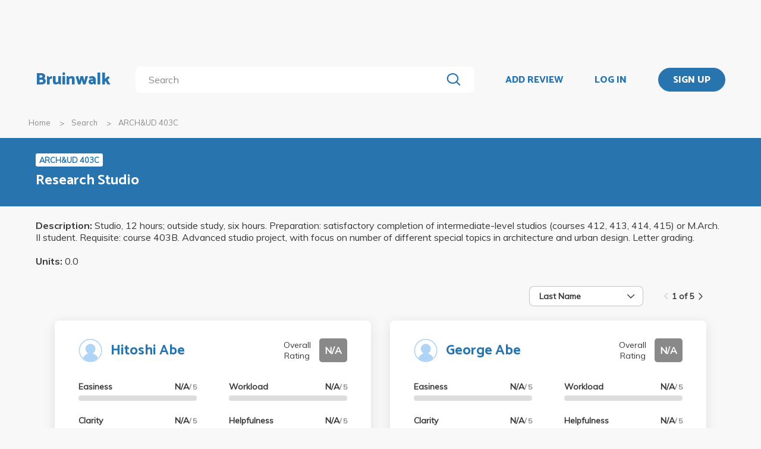

--- FILE ---
content_type: application/javascript
request_url: https://bruinwalk-assets.sfo3.cdn.digitaloceanspaces.com/static-production/js/app/browserDetector.js
body_size: -281
content:
let ua = navigator.userAgent.toLowerCase();
let firefox = ua.includes("firefox");
let chromium = ua.includes("chrom");    // so it can match both "chrome" and "chromium";

if (firefox) {
    document.getElementById("firefox").classList.add("matches-browser");
}

if (chromium) {
    document.getElementById("chrome").classList.add("matches-browser");
}
